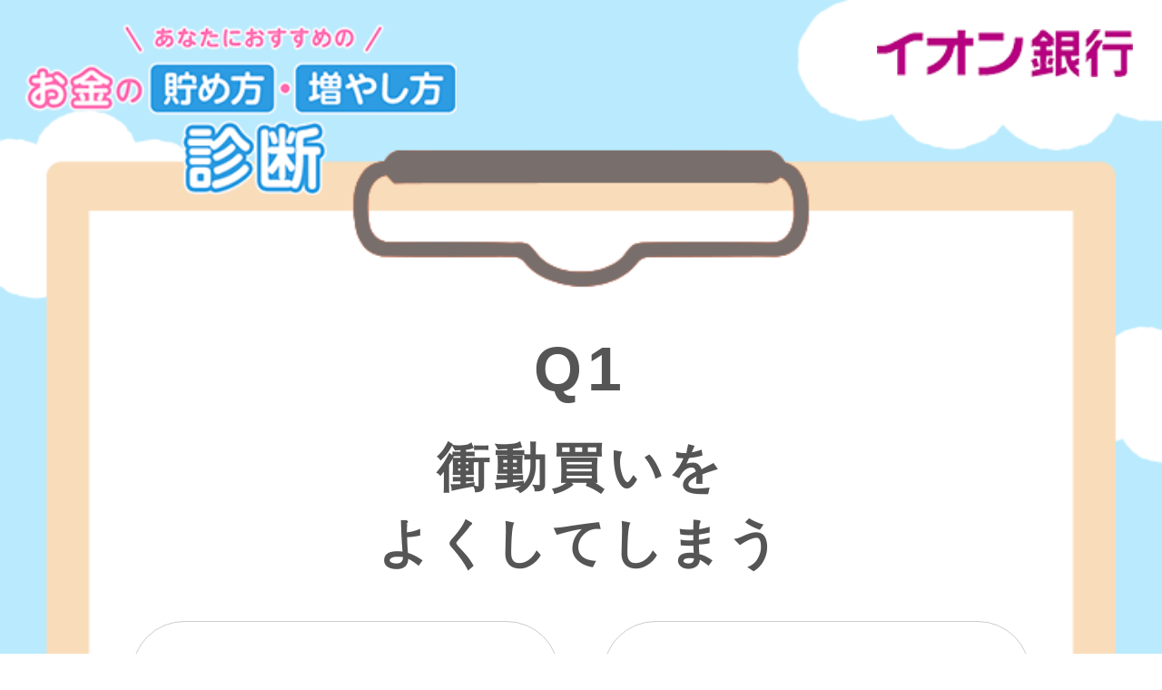

--- FILE ---
content_type: text/html;charset=utf-8
request_url: https://www.aeonbank.co.jp/sp/other_service/character/fukumomo_fortune/shindan_question/
body_size: 1557
content:

	<!doctype html>
<html> 
 <head> 
  <meta http-equiv="Content-Type" content="text/html; charset=UTF-8"> 
  <meta name="author" content=""> 
  <meta name="description" content="あなたにおすすめのお金の貯め方・増やし方診断。かんたんな質問に答えるだけであなたのタイプを診断することができます。"> 
  <meta name="keywords" content="イオン銀行,イオンバンク,イオン,ふくももちゃん,おみくじ"> 
  <title>質問｜お金の貯め方・増やし方診断｜イオン銀行</title> <!-- Open Graph meta--> 
  <meta property="og:url" content="https://www.aeonbank.co.jp/sp/other_service/character/fukumomo_fortune/shindan_index.html"> 
  <meta property="og:title" content="質問｜お金の貯め方・増やし方診断｜イオン銀行"> 
  <meta property="og:type" content="article"> 
  <meta property="og:description" content="あなたにおすすめのお金の貯め方・増やし方診断。かんたんな質問に答えるだけであなたのタイプを診断することができます。"> 
  <meta property="og:image" content="https://www.aeonbank.co.jp/sp/other_service/character/fukumomo_fortune/images/share/shindan.png"> <!-- meta--> 
  <meta name="format-detection" content="telephone=no,address=no,email=no"> 
  <meta name="viewport" content="width=device-width,initial-scale=1"> 
  <meta http-equiv="X-UA-Compatible" content="IE=edge"> <!-- favicon--> 
  <meta name="application-name" content="イオン銀行"> 
  <meta name="msapplication-TileColor" content="#000000"> 
  <meta name="msapplication-square70x70logo" content="/shared/images/modules/icon/tiny.png"> 
  <meta name="msapplication-square150x150logo" content="/shared/images/modules/icon/square.png"> 
  <meta name="msapplication-wide310x150logo" content="/shared/images/modules/icon/wide.png"> 
  <meta name="msapplication-square310x310logo" content="/shared/images/modules/icon/large.png"> 
  <script defer="defer" type="text/javascript" src="https://rum.hlx.page/.rum/@adobe/helix-rum-js@%5E2/dist/micro.js" data-routing="env=prod,tier=publish,ams=Aeon Bank Ltd" integrity="" crossorigin="anonymous" data-enhancer-version="" data-enhancer-hash=""></script>
<link rel="shortcut icon" href="/favicon.ico"> 
  <link rel="apple-touch-icon-precomposed" href="/apple-touch-icon-precomposed.png"> <!-- css--> 
  <link rel="stylesheet" href="/sp/other_service/character/fukumomo_fortune/css/lib/base.css"> 
  <link rel="stylesheet" href="/sp/other_service/character/fukumomo_fortune/css/common.css"> 
  <link rel="stylesheet" href="/sp/other_service/character/fukumomo_fortune/css/shindan.css"> <!-- js--> 
  <script src="/sp/other_service/character/fukumomo_fortune/js/lib/jquery-3.3.1.min.js"></script> 
  <script src="/sp/other_service/character/fukumomo_fortune/js/lib/jquery.easing.min.js"></script> 
  <script src="/sp/other_service/character/fukumomo_fortune/js/shindan.js"></script> 
  <script>
    (function(d) {
        var config = {
            kitId: 'wyt8nza',
            scriptTimeout: 3000,
            async: true
        },
            h=d.documentElement,t=setTimeout(function(){h.className=h.className.replace(/\bwf-loading\b/g,"")+" wf-inactive";},config.scriptTimeout),tk=d.createElement("script"),f=false,s=d.getElementsByTagName("script")[0],a;h.className+=" wf-loading";tk.src='https://use.typekit.net/'+config.kitId+'.js';tk.async=true;tk.onload=tk.onreadystatechange=function(){a=this.readyState;if(f||a&&a!="complete"&&a!="loaded")return;f=true;clearTimeout(t);try{Typekit.load(config)}catch(e){}};s.parentNode.insertBefore(tk,s)
    })(document);
</script> 
 </head> 
 <body> 
  <section id="question"> 
   <div class="inner"> 
    <div id="logo_aeon">
     <a href="/" target="_blank">イオン銀行</a>
    </div> 
    <div class="header_title">
     <a href="/sp/other_service/character/fukumomo_fortune/shindan_index.html">あなたにおすすめのお金の貯め方・増やし方診断</a>
    </div> <!-- question --> 
    <div class="qWrap"> 
     <div class="text"> 
      <div class="num">
       Q1
      </div> 
      <div class="body">
       衝動買いを
       <br>よくしてしまう
      </div> 
     </div> 
     <ul> 
      <li>YES</li> 
      <li>NO</li> 
     </ul> 
     <div class="prev">
      もどる
     </div> 
     <div class="mask"></div> 
    </div> <!-- /question --> 
    <div class="back_start">
     <a href="/sp/other_service/character/fukumomo_fortune/shindan_index.html">診断トップへ</a>
    </div> 
    <div class="back_top">
     <a href="/sp/other_service/character/fukumomo_fortune/kuji_index.html">開運おみくじトップへ</a>
    </div> 
   </div> 
  </section> 
  <footer> 
   <ul> 
    <li><a href="/sp/privacy/" target="_blank">プライバシーポリシー</a></li> 
    <li><a href="/about_site/" target="_blank">このサイトの利用について</a></li> 
   </ul> 
   <p class="copyright">©2007 AEON Bank,Ltd.</p> 
  </footer>  
 </body>
</html>


--- FILE ---
content_type: text/css
request_url: https://www.aeonbank.co.jp/sp/other_service/character/fukumomo_fortune/css/common.css
body_size: 710
content:

@charset "UTF-8";

body {
    background: #fff;
    color: #555;
    font-family: tbudgothic-std, sans-serif;
    font-weight: 400;
    font-style: normal;
    position: relative;
}

img {
    display: block; 
}

footer {
    background: #eee;
    color: #aaa;
    padding: 6vw 0 3.2vw;
}
footer ul {
    display: flex;
    justify-content: center;
    margin-bottom: 4.666vw;
}
footer ul li {
    font-size: 2.933vw;
    padding-left: 3.2vw;
    position: relative;
}
footer ul li:first-child {
    margin-right: 6vw;
}
footer ul li a {
    color: #555 !important;
    font-weight: 700;
    text-decoration: none;
    letter-spacing: 0.05em
}
footer ul li a::before {
    content: "";
    background: url(/sp/other_service/character/fukumomo_fortune/images/common/footer_arrow.png) no-repeat;
    background-size: contain;
    width: 1.333vw;
    height: 1.733vw;
    position: absolute;
    top: calc((100% - 1.733vw) / 2);
    left: 0;
}
footer .copyright {
    font-size: 2.4vw;
    text-align: center;
    letter-spacing: 0.05em
}


.inner {
    width: 100%;
    height: 100%;
    position: relative;
}

#logo_aeon {
    width: 22vw;
    height: 4.133vw;
    position: absolute;
    top: 2.533vw;
    right: 2.533vw;
    z-index: 4;
}
#logo_aeon a {
    background: url(/sp/other_service/character/fukumomo_fortune/images/common/logo_aeonbank.png) no-repeat;
    background-size: contain;
    width: 100%;
    height: 100%;
    text-indent: -9999px;
    display: block;
}





--- FILE ---
content_type: text/css
request_url: https://www.aeonbank.co.jp/sp/other_service/character/fukumomo_fortune/css/shindan.css
body_size: 2168
content:

@charset "UTF-8";

/* ----------------------------
    common
   ---------------------------- */
.inner {
    background: #baeafd url(/sp/other_service/character/fukumomo_fortune/images/shindan/bg.png) no-repeat left bottom;
    background-size: contain;
}
.header_title {
    width: 37.2vw;
    height: 14.666vw;
    position: absolute;
    top: 2.133vw;
    left: 2.133vw;
    z-index: 5;
}
.header_title a {
    background: url(/sp/other_service/character/fukumomo_fortune/images/shindan/title.png) no-repeat;
    background-size: contain;
    width: 100%;
    height: 100%;
    text-indent: -9999px;
    display: block;
}
.back_top {
    width: 49.6vw;
    height: 9.6vw;
    margin: 2.533vw auto 9.333vw;
}
.back_top a {
    background: #fff url(/sp/other_service/character/fukumomo_fortune/images/common/btn_omikuji.png) no-repeat;
    background-size: contain;
    border: #ccc 1px solid;
    border-radius: 4.8vw;
    width: 100%;
    height: 100%;
    display: block;
    text-indent: -9999px;
}
.back_start {
    width: 49.6vw;
    height: 9.6vw;
    margin: 7.6vw auto 0;
}
.back_start a {
    background: #fff url(/sp/other_service/character/fukumomo_fortune/images/shindan/btn_diagnosis.png) no-repeat;
    background-size: contain;
    border: #ccc 1px solid;
    border-radius: 4.8vw;
    width: 100%;
    height: 100%;
    display: block;
    text-indent: -9999px;
}

/* ----------------------------
    診断トップ画面
   ---------------------------- */
#diagnosis .inner .title {
    background: url(/sp/other_service/character/fukumomo_fortune/images/shindan/cover.png) no-repeat;
    background-size: contain;
    width: 100vw;
    height: 142.933vw;
    text-indent: -9999px;
}
#diagnosis .inner .text {
    font-size: 3.733vw;
    font-weight: 700;
    text-align: center;
    line-height: 2.05em;
    letter-spacing: 0.07em;
    position: absolute;
    top: 60.3vw;
    left: 21.866vw;
}
#diagnosis .inner .start {
    width: 92vw;
    height: 25.866vw;
    position: absolute;
    top: 102.933vw;
    left: 4vw;
}
#diagnosis .inner .start a {
    background: url(/sp/other_service/character/fukumomo_fortune/images/shindan/btn_start.png) no-repeat;
    background-size: contain;
    width: 100%;
    height: 100%;
    display: block;
    text-indent: -9999px;
}
#diagnosis .back_top {
    margin: 7.6vw auto 9.333vw;
}


/* ----------------------------
    診断 質問画面
   ---------------------------- */
#question .back_start {
    width: 49.6vw;
    height: 9.6vw;
    margin: 7.6vw auto 0;
}
#question .back_start a {
    background: #fff url(/sp/other_service/character/fukumomo_fortune/images/shindan/btn_diagnosis.png) no-repeat;
    background-size: contain;
    border: #ccc 1px solid;
    border-radius: 4.8vw;
    width: 100%;
    height: 100%;
    display: block;
    text-indent: -9999px;
}
#question .qWrap {
    background: url(/sp/other_service/character/fukumomo_fortune/images/shindan/question_bg.png) no-repeat;
    background-size: contain;
    width: 100vw;
    height: 129.066vw;
    padding: 28.066vw 0 0;
    position: relative;
}
#question .qWrap .text {
    background: no-repeat center top;
    width: 100%;
    height: 25.4vw;
    text-align: center;
    font-weight: 700;
    display: flex;
    align-items: center;
    flex-direction: column;
}
#question .qWrap .text .num {
    width: 100%;
    font-size: 5.333vw;
    margin: 0 0 1.5vw;
    letter-spacing: 0.1em;
}
#question .qWrap .text .body {
    width: 100%;
    font-size: 4.533vw;
    line-height: 1.44em;
    letter-spacing: 0.4vw;
}
#question .qWrap ul {
    display: flex;
    justify-content: center;
}
#question .qWrap ul li {
    background: #fff no-repeat center top;
    background-size: contain;
    border: #ccc 1px solid;
    border-radius: 4.533vw;
    width: 36.8vw;
    height: 52vw;
    position: relative;
    text-indent: -9999px;
    transition: background .15s linear;
}
#question .qWrap ul li.hover {
    -webkit-tap-highlight-color: rgba(0,0,0,0);
}
#question .qWrap ul li:first-child {
    background-image: url(/sp/other_service/character/fukumomo_fortune/images/shindan/question_yes.png);
    margin-right: 3.733vw;
}
#question .qWrap ul li.hover:first-child {
    background-color: #FFE7F2;
}
#question .qWrap ul li:last-child {
    background-image: url(/sp/other_service/character/fukumomo_fortune/images/shindan/question_no.png);
}
#question .qWrap ul li.hover:last-child {
    background-color: #DFF7FF;
}
#question .qWrap ul li:last-child::after {
    content: "";
    background: url(/sp/other_service/character/fukumomo_fortune/images/shindan/question_or.png) no-repeat;
    background-size: contain;
    width: 10.8vw;
    height: 8.266vw;
    position: absolute;
    top: 21.6vw;
    left: -7.55vw;
}
#question .qWrap .prev {
    background: #fff url(/sp/other_service/character/fukumomo_fortune/images/shindan/btn_back.png) no-repeat;
    background-size: contain;
    border: #ccc 1px solid;
    border-radius: 4.8vw;
    width: 28.133vw;
    height: 9.6vw;
    margin: 4.8vw auto 0;
    text-indent: -9999px;
    display: none;
}
#question .qWrap .mask {
    background: #fff;
    width: 80vw;
    height: 82vw;
    position: absolute;
    top: 26vw;
    left: 10vw;
    display: none;
}
#question .qWrap .mask::before {
    content: "";
    background: #fff;
    width: 40vw;
    height: 15vw;
    position: absolute;
    top: 82vw;
    left: 20vw;
}


/* ----------------------------
    結果画面
   ---------------------------- */
#result .contentWrap {
    background: url(/sp/other_service/character/fukumomo_fortune/images/shindan/bg_cloud.png) no-repeat;
    background-size: contain;
    padding: 13.866vw 4vw 0;
}
#result .contentWrap .frame {
    background: #fff;
    padding: 1.6vw;
}
#result .contentWrap .frame .innerFrame {
    border: #ff6eb3 0.533vw solid;
}
#result .contentWrap .frame .innerFrame .title {
    border-bottom: #ff6eb3 0.266vw solid;
    height: 13.2vw;
    padding: 3.6vw 0 0;
}
#result .contentWrap .frame .innerFrame .title h2 {
    background: url(/sp/other_service/character/fukumomo_fortune/images/shindan/result_title.png) no-repeat;
    background-size: contain;
    width: 40.4vw;
    height: 6.666vw;
    text-indent: -9999px;
    margin: 0 auto;
}
#result .contentWrap .frame .innerFrame .result_illust {
    height: 111vw;
    padding: 7.066vw 0 0;
    position: relative;
}
#result .contentWrap .frame .innerFrame .result_illust::after {
    content: "";
    background: url(/sp/other_service/character/fukumomo_fortune/images/shindan/result_balloon.png) no-repeat;
    background-size: contain;
    width: 18.8vw;
    height: 11.2vw;
    position: absolute;
    top: -2.666vw;
    left: 1.6vw;
}
#result .contentWrap .frame .innerFrame .result_illust img {
    width: 100%;
    height: auto;
}
#result .contentWrap .frame .innerFrame .result_text {
    font-size: 3.25vw;
    font-weight: 700;
    line-height: 1.916em;
    letter-spacing: 0.06em;
    padding: 0 5.866vw 5.333vw;
}
#result .contentWrap .frame .innerFrame .recommend {
    width: 92vw;
    height: 30.667vw;
    margin: 0 auto 6.533vw -2.133vw;
}
#result .contentWrap .frame .innerFrame .recommend a {
    background: url(/sp/other_service/character/fukumomo_fortune/images/shindan/btn_recommend.png) no-repeat;
    background-size: contain;
    width: 100%;
    height: 100%;
    text-indent: -9999px;
    display: block;
}
#result .contentWrap .frame .innerFrame .nb {
    font-size: 2.45vw;
    font-weight: 700;
    line-height: 1.667em;
    letter-spacing: 0.06em;
    padding: 0 5.866vw 4.8vw;
}


/* ----------------------------
    おすすめ商品
   ---------------------------- */
#recommend .contentWrap {
    background: url(/sp/other_service/character/fukumomo_fortune/images/shindan/bg_cloud.png) no-repeat;
    background-size: contain;
    padding: 48vw 4vw 0;
}
#recommend .contentWrap .frame {
    background: #fff;
    padding: 1.6vw;
}
#recommend .contentWrap .frame .innerFrame {
    border: #ff6eb3 0.533vw solid;
    padding: 9vw 5.866vw 4.8vw;
    position: relative;
}
#recommend .contentWrap .frame .innerFrame h2 {
    background: url(/sp/other_service/character/fukumomo_fortune/images/shindan/recommend_title.png) no-repeat;
    background-size: contain;
    width: 78.266vw;
    height: 44vw;
    position: absolute;
    top: -36.666vw;
    left: 7.466vw;
    z-index: 1;
    text-indent: -9999vw;
}
#recommend .contentWrap .frame .innerFrame h3 {
    color: #ff6eb3;
    font-size: 4.266vw;
    font-weight: 700;
    line-height: 1.5em;
    letter-spacing: 0.04em;
    margin: 0 0 2.4vw;
}
#recommend.r2 .contentWrap .frame .innerFrame h3 {
    font-feature-settings : "palt";
}
#recommend .contentWrap .frame .innerFrame h3 span {
    font-size: 2.666vw;
}
#recommend .contentWrap .frame .innerFrame .resume {
    font-size: 3.24vw;
    font-weight: 700;
    line-height: 1.916em;
    letter-spacing: 0.05em;
    margin: 0 0 4vw;
}
#recommend .contentWrap .frame .innerFrame .list {
    margin: 0 0 6.133vw;
}
#recommend .contentWrap .frame .innerFrame .list li {
    background: url(/sp/other_service/character/fukumomo_fortune/images/shindan/line_dotted.png) repeat-x left bottom;
    background-size: 3px 1px;
    width: 100%;
    height: 12vw;
}
#recommend .contentWrap .frame .innerFrame .list li a {
    width: 100%;
    height: 100%;
    font-size: 3.466vw;
    font-weight: 700;
    line-height: 12vw;
    letter-spacing: 0.03em;
    padding: 0 0 0 6.4vw;
    position: relative;
    display: block;
}
#recommend .contentWrap .frame .innerFrame .list li a::before {
    content: "";
    background: url(/sp/other_service/character/fukumomo_fortune/images/shindan/icon_heart.png) no-repeat;
    background-size: contain;
    width: 4vw;
    height: 3.466vw;
    position: absolute;
    top: calc((100% - 3.466vw) / 2);
    left: 0;
}
#recommend .contentWrap .frame .innerFrame .list li a::after {
    content: "";
    background: url(/sp/other_service/character/fukumomo_fortune/images/shindan/icon_arrow.png) no-repeat;
    background-size: contain;
    width: 2.533vw;
    height: 3.2vw;
    position: absolute;
    top: calc((100% - 3.2vw) / 2);
    right: 2.933vw;
}
#recommend .contentWrap .frame .innerFrame .acd {
    margin-bottom: 4vw;
}
#recommend .contentWrap .frame .innerFrame .acd h5 {
    background: #eee;
    border-radius: 1.333vw;
    width: 100%;
    height: 10.666vw;
    padding: 0 0 0 5.6vw;
    font-size: 3.066vw;
    line-height: 10.666vw;
    letter-spacing: 0.03em;
    position: relative;
}
#recommend .contentWrap .frame .innerFrame .acd h5::before {
    content: "";
    background: #888 url(/sp/other_service/character/fukumomo_fortune/images/shindan/icon_plus.png) no-repeat center center;
    background-size: 2.133vw auto;
    border-radius: 2.4vw;
    width: 4.8vw;
    height: 4.8vw;
    position: absolute;
    top: calc((100% - 4.8vw) / 2);
    right: 3.2vw;
}
#recommend .contentWrap .frame .innerFrame .acd.open h5::before {
    background-image: url(/sp/other_service/character/fukumomo_fortune/images/shindan/icon_minus.png);
}
#recommend .contentWrap .frame .innerFrame .acd h5 span {
    font-size: 2.4vw;
}
#recommend .contentWrap .frame .innerFrame .acd.open h5 {
    border-radius: 1.333vw 1.333vw 0 0;
}
#recommend .contentWrap .frame .innerFrame .acd .heed {
    background: #eee;
    border-radius: 0 0 1.333vw 1.333vw;
    margin: 0.4vw 0 0;
    padding: 2.8vw 5.6vw 7.2vw;
    font-size: 2.96vw;
    line-height: 1.9em;
    letter-spacing: 0.03em;
    display: none;
}
#recommend .contentWrap .frame .innerFrame .acd .heed ul li {
    text-indent: -1em;
    padding-left: 1em;
}
#recommend .contentWrap .frame .innerFrame .acd .heed .note {
    font-size: 2.45vw;
    line-height: 1.77em;
    letter-spacing: 0.03em;
    margin-top: 2.4vw;
}

#recommend .contentWrap .frame .innerFrame .nb {
    font-size: 2.45vw;
    font-weight: 700;
    line-height: 1.667em;
    letter-spacing: 0.06em;
    margin-top: 4.5vw;
}
#recommend .fukumomo {
    background: url(/sp/other_service/character/fukumomo_fortune/images/shindan/recommend_fukumomo.png) no-repeat;
    background-size: contain;
    width: 42.8vw;
    height: 30.266vw;
    margin: 5.866vw 0 0 33.466vw;
}
#recommend .back_start {
    margin: 4.8vw auto 0
}





--- FILE ---
content_type: application/javascript
request_url: https://www.aeonbank.co.jp/sp/other_service/character/fukumomo_fortune/js/shindan.js
body_size: 1523
content:

var SHINDAN = SHINDAN || {};
    
SHINDAN.app = (function(){
    
    init = function(){
        Questions();
    },
        
    /* ----------------------
        診断
       ----------------------- */
    Questions = function(){
        var logic_array = {
            'Q1':{ yes: 'Q3', no: 'Q2', text: '衝動買いを<br>よくしてしまう'},
            'Q2':{ yes: 'Q4', no: 'Q3', text: '旅行は予定を<br>組んでから行く' },
            'Q3':{ yes: 'Q6', no: 'Q5', text: 'クレジットカード<br>利用金額が大きい' },
            'Q4':{ yes: 'Q7', no: 'Q5', text: '毎月一定額を<br>貯蓄している' },
            'Q5':{ yes: 'Q8', no: 'Q9', text: 'ひと月の生活費×6か月分の<br>貯蓄がある' },
            'Q6':{ yes: 'Q9', no: 'Q10', text: '老後に不安がある' },
            'Q7':{ yes: 'r1', no: 'Q8', text: 'リスクを取るより<br>安全を優先させたい' },
            'Q8':{ yes: 'r2', no: 'r3', text: '新商品・新サービスが<br>好きな方だ' },
            'Q9':{ yes: 'r3', no: 'r4', text: '一度始めた趣味や習い事は<br>長く続ける方だ' },
            'Q10':{ yes: 'Q9', no: 'r4', text: 'おおよその貯蓄残高を<br>把握している' }
        };
        
        var currentQ = 'Q1',
            prevQ_array = [],
            $qstBtn = $('#question .qWrap ul li'),
            $qstY = $('#question .qWrap ul li:first-child'),
            $qstN = $('#question .qWrap ul li:last-child'),
            $txtN = $('#question .qWrap .text .num'),
            $txtB = $('#question .qWrap .text .body'),
            $btnPrev = $('#question .qWrap .prev'),
            $mask = $('#question .qWrap .mask'),
            delayMsec = 200,
            fadeMsec = 500;
        

        /* -- 答えを選択 --*/
        function answerQuestion(val){
            var nextQ = logic_array[currentQ][val];
            
            if(nextQ.indexOf('Q') > -1){
                // 次の質問
                var nextQ_txt = logic_array[nextQ]['text'];

                $mask.show().delay(delayMsec).fadeOut(fadeMsec);
                $txtN.text('Q' + (prevQ_array.length + 2));
                $txtB.html(nextQ_txt);
                $qstBtn.removeClass('hover');

                prevQ_array.push(currentQ);
                currentQ = nextQ;
            } else {
                // 結果表示
                location.href = '/sp/other_service/character/fukumomo_fortune/shindan_result' + nextQ.charAt(1) + '.html'
            }
            // 戻るボタン表示
            if($btnPrev.is(':hidden')){
                $btnPrev.show();
            }
            
        }

        /* -- 前の質問に戻る --*/
        function prevQuestion(){
            var prevQ = prevQ_array[prevQ_array.length - 1];
            prevQ_array.pop();

            var prevQ_txt = logic_array[prevQ]['text'];

            $mask.show().delay(delayMsec).fadeOut(fadeMsec);
            $txtN.text('Q' + (prevQ_array.length + 1));
            $txtB.html(prevQ_txt);
            $qstBtn.removeClass('hover');

            currentQ = prevQ;
            
            if(prevQ == 'Q1'){
                $btnPrev.hide();
            }
        }

        /* -- イベント --*/
        $qstY.on('click', function(){
            answerQuestion('yes');
        }).on('touchstart', function(){
            $qstY.addClass('hover');
        }).on('touchend', function(){
            $qstY.removeClass('hover')
        });

        $qstN.on('click', function(){
            answerQuestion('no');
        }).on('touchstart', function(){
            $qstN.addClass('hover');
        }).on('touchend', function(){
            $qstN.removeClass('hover')
        });
        
        $btnPrev.on('click', prevQuestion);
    };
    
    return {
        init: init
    };
    
}());

$(window).on('load', function(){
    SHINDAN.app.init();
});



